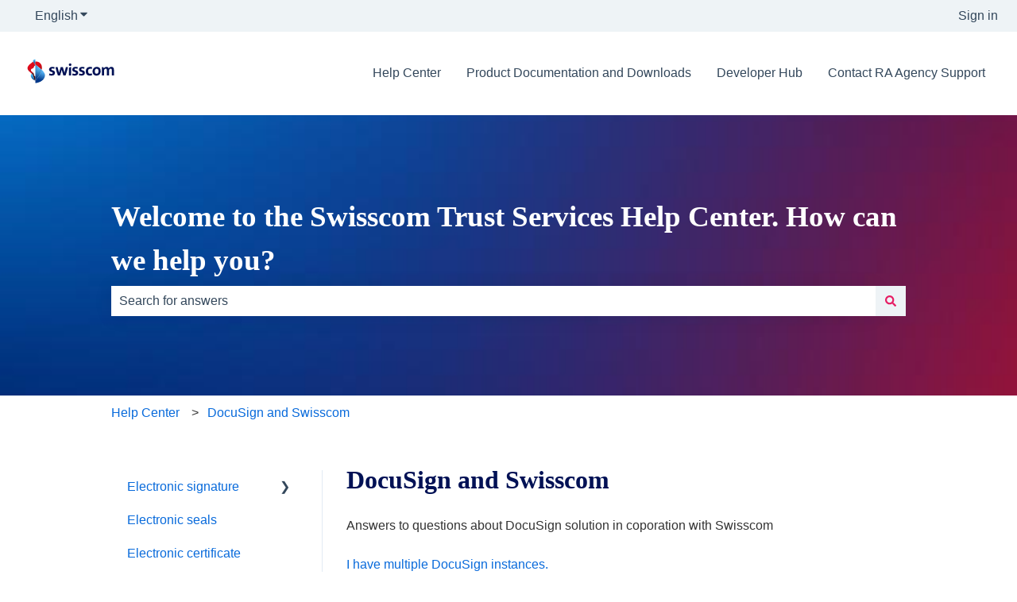

--- FILE ---
content_type: image/svg+xml
request_url: https://trustservices.swisscom.com/hubfs/Website%20Files/Images/Swisscom_TS_Schritzug_mit_Logo_Vektor-1.svg
body_size: 2746
content:
<svg id="swisscom_logo" xmlns="http://www.w3.org/2000/svg" xmlns:xlink="http://www.w3.org/1999/xlink" viewBox="0 0 451.47 175.72"><defs><style>.cls-1{fill:none;}.cls-2{fill:#015;}.cls-3{fill:#fff;}.cls-4{fill:url(#linear-gradient);}.cls-5{fill:url(#radial-gradient);}.cls-6{fill:url(#radial-gradient-2);}.cls-7{fill:url(#radial-gradient-3);}.cls-8{fill:url(#radial-gradient-4);}.cls-9{fill:url(#radial-gradient-5);}.cls-10{fill:url(#radial-gradient-6);}</style><linearGradient id="linear-gradient" x1="69.55" y1="48.21" x2="60.12" y2="84.19" gradientTransform="matrix(1, 0, 0, -1, 0, 177)" gradientUnits="userSpaceOnUse"><stop offset="0" stop-color="#350706"/><stop offset="0.36" stop-color="#3f0808"/><stop offset="0.98" stop-color="#5b0c0e"/><stop offset="1" stop-color="#5c0c0e"/></linearGradient><radialGradient id="radial-gradient" cx="70.69" cy="120.71" r="20.17" gradientTransform="matrix(1, 0, 0, -1, 0, 177)" gradientUnits="userSpaceOnUse"><stop offset="0" stop-color="#003789"/><stop offset="1" stop-color="#5fc7ff" stop-opacity="0.98"/></radialGradient><radialGradient id="radial-gradient-2" cx="84.22" cy="123.44" r="24.08" gradientTransform="matrix(1, 0, 0, -1, 0, 177)" gradientUnits="userSpaceOnUse"><stop offset="0" stop-color="#ec0a1c"/><stop offset="1" stop-color="#bb0e15"/></radialGradient><radialGradient id="radial-gradient-3" cx="106.44" cy="89.14" r="41.36" gradientTransform="matrix(1, 0, 0, -1, 0, 177)" gradientUnits="userSpaceOnUse"><stop offset="0" stop-color="#5bc0ff" stop-opacity="0.98"/><stop offset="1" stop-color="#003789"/></radialGradient><radialGradient id="radial-gradient-4" cx="53.82" cy="72.57" r="27.02" gradientTransform="matrix(1, 0, 0, -1, 0, 177)" gradientUnits="userSpaceOnUse"><stop offset="0" stop-color="#42b4f3" stop-opacity="0.98"/><stop offset="1" stop-color="#003a80"/></radialGradient><radialGradient id="radial-gradient-5" cx="88.49" cy="104.89" r="47.74" gradientTransform="matrix(1, 0, 0, -1, 0, 177)" gradientUnits="userSpaceOnUse"><stop offset="0" stop-color="#5fc7ff"/><stop offset="1" stop-color="#003785" stop-opacity="0.98"/></radialGradient><radialGradient id="radial-gradient-6" cx="47.21" cy="114.1" r="55.18" gradientTransform="matrix(1, 0, 0, -1, 0, 177)" gradientUnits="userSpaceOnUse"><stop offset="0" stop-color="#ec0a1c"/><stop offset="1" stop-color="#9e0d18"/></radialGradient></defs><title>Swisscom_Horizontal_RGB_Colour_Navy</title><rect class="cls-1" x="137.88" y="-137.88" width="175.72" height="451.47" transform="translate(313.59 -137.88) rotate(90)"/><path class="cls-2" d="M284.56,77.55A24.28,24.28,0,0,0,276.94,76c-2.9,0-5.17.76-5.17,3.4,0,6.24,16.06,2.4,16.06,15.24,0,8.69-7.05,12-15,12a37.13,37.13,0,0,1-10.65-1.58l.63-7.62a36,36,0,0,0,9.64,1.77c3.08,0,5.6-1,5.6-3.65,0-6.68-16.05-2.4-16.05-15.18,0-8,6.73-11.27,14.16-11.27a30.63,30.63,0,0,1,10.08,1.58Zm-29.35,0A24.51,24.51,0,0,0,247.6,76c-2.9,0-5.23.76-5.23,3.4,0,6.24,16.12,2.4,16.12,15.24,0,8.69-7.11,12-15,12a38.6,38.6,0,0,1-10.77-1.58l.69-7.62a36.66,36.66,0,0,0,9.7,1.77c3,0,5.54-1,5.54-3.65,0-6.68-16.12-2.4-16.12-15.18,0-8,6.8-11.27,14.16-11.27a31.89,31.89,0,0,1,10.21,1.58Zm148.35-8.5c7,0,11.08,3.78,11.08,12v24.81h-9.32V83c0-3.71-1.07-6.17-5-6.17s-7.43,3.46-7.43,9.69v19.4h-9.12V83c0-3.46-1.14-6.17-5.11-6.17-4.15,0-7.36,3.84-7.36,10.07v19h-9.44V69.81c6.16-.76,8.49,1.76,8.75,5.79a12.45,12.45,0,0,1,11.27-6.55c6.48,0,9.06,3.59,10,7,1.57-3.58,5.6-7,11.71-7Zm-189.84.76c-2,10.7-7.18,27.58-10.45,36.08h-9.82l-6.93-24h-.12l-6.93,24h-9.76c-3.15-8.38-8.82-25.82-10.45-36.08h9.25l6.11,24.81h.13l7.3-24.81h9.26l7.11,24.62h.13l6.17-24.62Zm-60,7.74A24.28,24.28,0,0,0,146.1,76c-2.9,0-5.1.76-5.1,3.4,0,6.24,16,2.4,16,15.24,0,8.69-7.05,12-15,12a37,37,0,0,1-10.64-1.58l.56-7.62a36.66,36.66,0,0,0,9.7,1.77c3.08,0,5.6-1,5.6-3.65,0-6.68-16-2.4-16-15.18,0-8,6.73-11.27,14.16-11.27a30.93,30.93,0,0,1,10.08,1.58Zm185.11,29.09c-10.26,0-17.44-5.6-17.44-18.19,0-11.27,7.56-19.4,18.51-19.4,10.2,0,16.81,5.74,16.81,18,0,11.78-7.17,19.58-17.88,19.58ZM339.21,77c-4.15,0-8.12,3.08-8.12,11,0,6.86,2.58,10.7,8,10.7,4.6,0,8.13-3.71,8.13-11,0-7-2.52-10.7-8-10.7Zm-121.27,28.9h9.26V69.81c-4.35-.44-9.26.76-9.26,7.56ZM223,65.28A5.8,5.8,0,0,0,229,59.55a5.83,5.83,0,0,0-11.65,0A5.79,5.79,0,0,0,223,65.28Zm86.39,41.24c-10.71,0-17.7-5.35-17.7-18.13,0-10.84,6-19.21,19.14-19.21a26.8,26.8,0,0,1,8.82,1.51l-2,7.56a19.06,19.06,0,0,0-6.54-1.32c-6.74,0-9.51,4.4-9.51,11,0,6.43,2.52,10.71,9.13,10.71a18.39,18.39,0,0,0,7.3-1.58l1.07,7.43C317.3,105.64,313.46,106.52,309.43,106.52Z"/><path class="cls-3" d="M70.91,63.05h0a6.38,6.38,0,0,0-5.19,4c-.92,2.05-1.42,4.31-2.77,6.15-2.8,3.84-10.06,2.94-11.17,8.21-1.63,7.74,8.44,9.37,11.43,14.76,2.19,4,1.12,10.15,5.26,12.94a7.07,7.07,0,0,0,2.06.92,3,3,0,0,0,.39.08S70.91,63.05,70.91,63.05Z"/><path class="cls-4" d="M70.92,110.13l-.39-.08a7.12,7.12,0,0,1-2.07-.92c-4.14-2.79-3.07-9-5.25-12.94a11.37,11.37,0,0,0-3-3.28l-.11-.09c-.48.48-1.19,1.23-2.34,2.38a32,32,0,0,0-2.51,2.89h0a35.66,35.66,0,0,1,6.6,9.2c2,4.49,2.54,9.38,4.1,14a17.94,17.94,0,0,0,2.32,4.88,6.09,6.09,0,0,0,2.66,2.21v-18.3Z"/><path class="cls-5" d="M66,53.19c.44.48,1,1.06,1.5,1.58s1.18,1.22,1.91,1.92c.45.43,1,1,1.47,1.4V36.94a5.66,5.66,0,0,0-1.49-.1,12.91,12.91,0,0,0-3.69.76,9.5,9.5,0,0,0-2.91,1.64,5.53,5.53,0,0,0-1.92,3.12,8,8,0,0,0,.84,5,18.86,18.86,0,0,0,1.77,3s.5.61.78.92C64.83,51.86,65.42,52.52,66,53.19Z"/><path class="cls-6" d="M99.75,69.55a27.37,27.37,0,0,0-2.39-9.26,23.91,23.91,0,0,0-4.74-6.78c-.19-.19-.39-.39-.59-.57a25,25,0,0,0-3.56-2.77,25.86,25.86,0,0,0-3.93-2.07,23.36,23.36,0,0,0-7.07-1.75,12.66,12.66,0,0,0-6.56,1v10.7h0c1.2,1.1,2.64,2.42,3.37,3.07.51.45,1,.88,1.51,1.32l1.49,1.25L78.83,65c.64.54,2.94,2.4,3.21,2.63l.45.36L88.3,72.7l.13.1c.78.63,4.79,3.86,6.76,5.55s3.45,3,3.59,3.15a48.15,48.15,0,0,0,.87-5.32A37.1,37.1,0,0,0,99.75,69.55Z"/><path class="cls-7" d="M112.35,100.58a26.08,26.08,0,0,0-3.28-7.42,50.76,50.76,0,0,0-7.27-8.8c-1-1-2-1.9-3-2.85-.1.45-.35,1.52-.85,3.15-.26.85-.73,2.25-.91,2.78-.27.77-.79,2.15-1.14,3-.48,1.25-1.24,3-1.92,4.46C93,97,92.45,98,91.36,100c-.49.89-.91,1.74-1.52,2.8-.21.36-.43.74-.69,1.16-.11.17-1.37,2.21-1.5,2.44-.25.39-.53.84-.7,1.09-1.51,2.31-1.64,2.42-1.88,2.76-.56.76.2-.28-.86,1.21L81.7,115c-.37.51-1.62,2.15-3,3.86s-2.8,3.58-3.43,4.33l-4.41,5.2v10.45c1.86-.15,3.8-.41,5.79-.77a66.86,66.86,0,0,0,7.54-1.87,62.31,62.31,0,0,0,6.38-2.38,54.74,54.74,0,0,0,5.46-2.76,44.25,44.25,0,0,0,6.42-4.51,32.83,32.83,0,0,0,5.91-6.52,26.15,26.15,0,0,0,3.78-8.35,25.76,25.76,0,0,0,.76-5.21A20.55,20.55,0,0,0,112.35,100.58Z"/><path class="cls-8" d="M68.26,126.22a17.94,17.94,0,0,1-2.32-4.88c-1.56-4.66-2.06-9.55-4.1-14a35.73,35.73,0,0,0-6.59-9.2A27.3,27.3,0,0,0,53.32,101,16.66,16.66,0,0,0,52,103.85a14.29,14.29,0,0,0-.44,1.71,12,12,0,0,0-.2,1.8,12.3,12.3,0,0,0,.14,2.33,14.14,14.14,0,0,0,.64,2.5,17.21,17.21,0,0,0,1.42,3l.25.41a24.12,24.12,0,0,0,4.26,5.11A32.86,32.86,0,0,0,61,123.12c.69.49,1.39,1,2.11,1.41,1,.6,1.95,1.16,2.95,1.68,1.36.7,3.5,1.67,4.87,2.22h0A6.09,6.09,0,0,1,68.26,126.22Z"/><path class="cls-9" d="M98.78,81.5c-.14-.13-1.75-1.58-3.59-3.15s-6-4.92-6.76-5.55l-.13-.1L82.49,68c-.22-.17-.37-.3-.45-.37-.27-.22-2.57-2.08-3.21-2.62l-1.55-1.3L75.8,62.48c-.54-.44-1-.87-1.52-1.33-.73-.64-2.17-2-3.37-3.06h0c-.46-.43-1-1-1.46-1.39-.73-.7-1.29-1.26-1.91-1.92s-1.06-1.1-1.5-1.58c-.62-.67-1.21-1.33-1.74-1.95l-.6-.7h0c.35.57,1.08,1.62,1.45,2.14,1,1.48.81,1.17,1.81,2.67.68,1,1.83,2.86,2.46,3.92a4.1,4.1,0,0,1,.22.41,16.8,16.8,0,0,1,1,2.25,4.12,4.12,0,0,1,.25,1.1h0s0,47.05,0,47.08h0v18.3l4.41-5.2c.63-.75,2.07-2.58,3.43-4.33s2.58-3.35,3-3.86l2.51-3.58c1.06-1.49.3-.45.86-1.21.24-.34.37-.45,1.88-2.76l.7-1.09c.13-.23,1.39-2.27,1.5-2.45.26-.41.48-.79.69-1.15.61-1.06,1-1.91,1.52-2.8,1.09-2,1.62-3,2.6-5.08.68-1.48,1.44-3.22,1.92-4.46.35-.87.87-2.26,1.13-3,.19-.54.66-1.93.92-2.78.5-1.64.75-2.71.85-3.16h0Z"/><path class="cls-10" d="M55.24,98.09a32,32,0,0,1,2.51-2.89c1.15-1.15,1.86-1.89,2.34-2.38-4-3.15-9.55-5.51-8.31-11.39,1.11-5.27,8.37-4.37,11.17-8.21,1.35-1.84,1.85-4.1,2.77-6.15a6.38,6.38,0,0,1,5.19-4h0a4.11,4.11,0,0,0-.25-1.11,16.13,16.13,0,0,0-1-2.24,3.36,3.36,0,0,0-.22-.42c-.63-1.05-1.78-2.89-2.46-3.92-1-1.5-.78-1.19-1.81-2.66-.37-.53-1.1-1.58-1.45-2.15h0a1.89,1.89,0,0,1-.18-.22,18.47,18.47,0,0,1-1.77-3l-.26-.63-3.24,2.4c-2.56,1.88-5.14,3.74-7.63,5.71-1.64,1.29-3.25,2.63-4.79,4a44.59,44.59,0,0,0-4.27,4.4c-2.47,3-4.42,6.36-4.7,10.2a13.06,13.06,0,0,0,0,1.88,13.62,13.62,0,0,0,.26,2,15.73,15.73,0,0,0,2.94,6.4,36.68,36.68,0,0,0,5.5,5.65l1,.89c2.35,2,4.74,4,7,6.2.64.6,1.25,1.23,1.86,1.87l-.19-.21Z"/></svg>